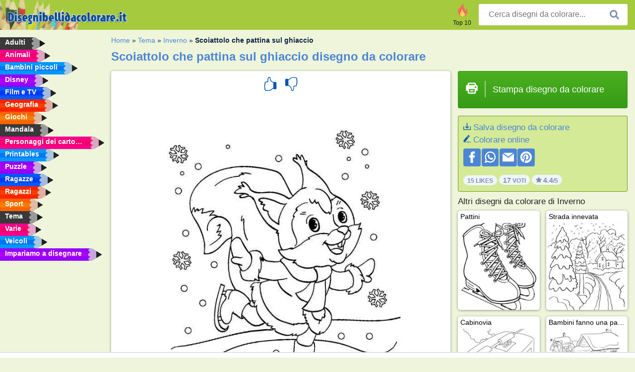

--- FILE ---
content_type: text/html; charset=utf-8
request_url: https://www.disegnibellidacolorare.it/disegno-da-colorare/scoiattolo-che-pattina-sul-ghiaccio/
body_size: 4438
content:
<!DOCTYPE html><html lang="it" prefix="og: http://ogp.me/ns#"><head><title>Disegni da colorare di Scoiattolo che pattina sul ghiaccio | disegnibellidacolorare.it</title><meta charset="UTF-8"><meta name="keywords" content=""><meta name="description" content="Visita il nostro sito Web per visualizzare e stampare i disegni da colorare di Scoiattolo che pattina sul ghiaccio Qui troverai sempre le migliori immagini da colorare."><meta name="robots" content="index,follow,all"><link rel="canonical" href="https://www.disegnibellidacolorare.it/disegno-da-colorare/scoiattolo-che-pattina-sul-ghiaccio/"><meta name="viewport" content="width=device-width, initial-scale=1"><meta property="og:title" content="Scoiattolo che pattina sul ghiaccio"><meta property="og:type" content="website"><meta property="og:description" content="Visita il nostro sito Web per visualizzare e stampare i disegni da colorare di Scoiattolo che pattina sul ghiaccio Qui troverai sempre le migliori immagini da colorare."><meta property="og:url" content="https://www.disegnibellidacolorare.it/disegno-da-colorare/scoiattolo-che-pattina-sul-ghiaccio/"><meta property="og:image" content="https://www.disegnibellidacolorare.it/uploads/kleurplaten/eekhoorn-schaatsen.jpg"><link rel="icon" type="image/png" sizes="16x16" href="/templates/all/images/favicon/it/favicon-16x16.png"><link rel="icon" type="image/png" sizes="32x32" href="/templates/all/images/favicon/it/favicon-32x32.png"><link rel="icon" type="image/png" sizes="96x96" href="/templates/all/images/favicon/it/favicon-96x96.png"><link rel="shortcut icon" type="image/x-icon" href="/templates/all/images/favicon/it/favicon.ico"><meta name="theme-color" content="#b2ce68"><meta name="msapplication-navbutton-color" content="#b2ce68"><meta name="apple-mobile-web-app-capable" content="yes"><meta name="apple-mobile-web-app-status-bar-style" content="#b2ce68"><link media="screen" href="/templates/all/css/all.v-1.css" rel="stylesheet"><link rel="dns-prefetch" href="//pagead2.googlesyndication.com"><link rel="dns-prefetch" href="//googleads.g.doubleclick.net"><link rel="dns-prefetch" href="//partner.googleadservices.com"><link rel="dns-prefetch" href="//assets.pinterest.com"><link rel="dns-prefetch" href="//log.pinterest.com"><link rel="dns-prefetch" href="//tpc.googlesyndication.com"><script src="https://tags.refinery89.com/disegnibellidacolorareit.js" async></script><script>DisableCookieBar=true;</script><link rel="alternate" href="https://www.pekneomalovanky.cz/omalovanka/veverka-na-bruslich/" hreflang="cs"><link rel="alternate" href="https://www.leukekleurplaten.nl/kleurplaat/eekhoorn-schaatst/" hreflang="nl"><link rel="alternate" href="https://www.ladnekolorowanki.pl/kolorowanka/wiewiorka-na-lyzwach/" hreflang="pl"><link rel="alternate" href="https://www.desenhocolorir.com.br/desenho-para-colorir/esquilo-patinando-no-gelo/" hreflang="pt"><link rel="alternate" href="https://www.eglenceliboyamasayfalari.com/boyama-sayfası/sincap-buz-pateni-yapıyor/" hreflang="tr"><link rel="alternate" href="https://www.plansededesenat.ro/plansa-de-colorat/veverița-patinează/" hreflang="ro"><link rel="alternate" href="https://www.nuttedemalebogssider.dk/malebogsside/egern-pa-skøjter/" hreflang="da"><link rel="alternate" href="https://www.besteausmalbilder.de/ausmalbild/eichhörnchen-schlittschuhe/" hreflang="de"><link rel="alternate" href="https://www.dibujosparaimprimir.es/dibujos-para-colorear/ardilla-patinando/" hreflang="es"><link rel="alternate" href="https://www.topcoloriages.fr/coloriage/lecureuil-patine/" hreflang="fr"><link rel="alternate" href="https://www.disegnibellidacolorare.it/disegno-da-colorare/scoiattolo-che-pattina-sul-ghiaccio/" hreflang="it"><link rel="alternate" href="https://www.vidamkifesto.hu/kifesto/korcsolyazo-mokuslany/" hreflang="hu"><link rel="alternate" href="https://www.roligamalarbilder.se/malarbild/skridskoakande-ekorre/" hreflang="se"><link rel="alternate" href="https://www.sotefargeleggingssider.com/fargelegging/ekorn-pa-skøyter/" hreflang="no"><link rel="alternate" href="https://www.eglenceliboyamasayfalari.com/boyama-sayfası/sincap-buz-pateni-yapıyor/" hreflang="tr"><link rel="alternate" href="https://www.coloringpage.ca/coloring-page/ice-skating-squirrel/" hreflang="en-ca" /><link rel="alternate" href="https://ua.funnycoloringpages.com/rozmalovky/ice-skating-squirrel/" hreflang="uk" /><link rel="alternate" href="https://gr.funnycoloringpages.com/zografiki/ice-skating-squirrel/" hreflang="el" /><link rel="alternate" href="https://www.funnycoloringpages.com/coloring-page/ice-skating-squirrel/" hreflang="en-us" /><link rel="alternate" href="https://www.funnycoloringpages.com/coloring-page/ice-skating-squirrel/" hreflang="en" /><link rel="alternate" href="https://www.funnycoloringpages.com/coloring-page/ice-skating-squirrel/" hreflang="x-default"></head><body><div class="container-fluid notouching" id="wrapper"><div class="row"><header class="dontprint"><div class="col-lg-12 col-xl-9"><a href="/"><img class="brand" src="/templates/all/images/logo/disegnibellidacolorare.it.png" alt="disegnibellidacolorare.it" width="242" height="30"></a><div class="SearchBox-sm d-md-none"><div class="openBtn" onclick="openSearch()"><i class="svg-icon icon-search svg-white svg-sm"></i></div><div id="myOverlay" class="overlay"><span class="close" onclick="closeSearch()" title=""></span><div class="overlay-content"><form action="/cercare/"><input type="text" value="" placeholder="Cerca disegni da colorare..." name="q"><button type="submit"><i class="svg-icon icon-search svg-white svg-lg"></i></button></form></div></div></div><div class="SearchBox"><form class="search-Engine" action="/cercare/"><input type="text" name="q" class="recherche" value="" placeholder="Cerca disegni da colorare..."><button type="submit"><i class="svg-icon icon-search svg-grey svg-lg"></i></button></form></div><div class="header_menu"><ul><li><a href="/top-10/"><i class="icon-header ic-top10"></i><span>Top 10</span></a></li></ul></div><a id="menu-toggle" class="hamburger-box"><div class="hamburger"><span></span><span></span><span></span></div></a></div></header><nav class="sidebar dontprint"><ul class="nav sidebar-nav"><li class="nav-item"><a class="nav-link" href='/adulti/'><span>Adulti</span></a></li><li class="nav-item"><a class="nav-link" href='/animali/'><span>Animali</span></a></li><li class="nav-item"><a class="nav-link" href='/bambini-piccoli/'><span>Bambini piccoli</span></a></li><li class="nav-item"><a class="nav-link" href='/disney/'><span>Disney</span></a></li><li class="nav-item"><a class="nav-link" href='/film-e-tv/'><span>Film e TV</span></a></li><li class="nav-item"><a class="nav-link" href='/geografia/'><span>Geografia</span></a></li><li class="nav-item"><a class="nav-link" href='/giochi/'><span>Giochi</span></a></li><li class="nav-item"><a class="nav-link" href='/mandala/'><span>Mandala</span></a></li><li class="nav-item"><a class="nav-link" href='/personaggi-dei-cartoni-animati/'><span>Personaggi dei cartoni animati</span></a></li><li class="nav-item"><a class="nav-link" href='/printables/'><span>Printables</span></a></li><li class="nav-item"><a class="nav-link" href='/puzzle/'><span>Puzzle</span></a></li><li class="nav-item"><a class="nav-link" href='/ragazze/'><span>Ragazze</span></a></li><li class="nav-item"><a class="nav-link" href='/ragazzi/'><span>Ragazzi</span></a></li><li class="nav-item"><a class="nav-link" href='/sport/'><span>Sport</span></a></li><li class="nav-item"><a class="nav-link" href='/tema/'><span>Tema</span></a></li><li class="nav-item"><a class="nav-link" href='/varie/'><span>Varie</span></a></li><li class="nav-item"><a class="nav-link" href='/veicoli/'><span>Veicoli</span></a></li><li class="nav-item"><a class="nav-link" href="/imparare-a-disegnare/"><span>Impariamo a disegnare</span></a></li><li class="nav-item top-10"><a class="nav-link" href="/top-10/"><span>Top 10</span></a></li></ul></nav><main class="col-xs-12 col-sm-12 col-lg-12 col-xl-12"><div class="row page-content notouching"><div class="col-xs-12 col-sm-12 col-lg-12 col-xl-8 pt-3 pl-4 notouching"><nav class="c-breadcrumbs"><ul class="c-breadcrumbs__list dontprint"><li><a href="/">Home</a>&nbsp;&raquo;&nbsp;</li><li><a href='/tema/'>Tema</a>&nbsp;&raquo;&nbsp;</li><li><a href='/inverno/'>Inverno</a>&nbsp;&raquo;&nbsp;</li><li>Scoiattolo che pattina sul ghiaccio</li></ul></nav><h1 class="dontprint">Scoiattolo che pattina sul ghiaccio disegno da colorare</h1><div class="dontprint ads"></div><div class="row coloring-page" itemscope itemtype="http://schema.org/CreativeWorkSeries"><meta itemprop="name" content="Scoiattolo che pattina sul ghiaccio"><div class="col-xs-12 col-sm-12 col-md-8 page printingDiv"><div class="coloring-block"><div class="dontprint rateTemplateContainer"><form action="/like/" method="post"><input type="hidden" name="id" value="2225"><input type="hidden" name="u" value="/disegno-da-colorare/scoiattolo-che-pattina-sul-ghiaccio/"><input type="hidden" name="secure" value="1e0311ac6c291f591b67bfdb1e148f68"><button type="submit" value="1" name="like" title="Dai una valutazione: Forte"><div class="svg-icon icon-thumbs-up svg-blue svg-2x"></div></button><button type="submit" value="0" name="like" title="Dai una valutazione: Mediocre"><div class="svg-icon icon-thumbs-down svg-blue svg-2x"></div></button></form></div><img loading="lazy" itemprop="image" src="/uploads/kleurplaten/eekhoorn-schaatsen.jpg" class="responsive detail-coloring" alt="Scoiattolo che pattina sul ghiaccio disegno da colorare" title="Scoiattolo che pattina sul ghiaccio disegno da colorare"></div><p class="text-left dontprint">
Colora adesso il disegno da colorare di Scoiattolo che pattina sul ghiaccio. Oppure colora una delle altre 33 <a href="/inverno/">Inverno</a> immagini da colorare su disegnibellidacolorare.it</p></div><aside class="col-xs-12 col-sm-12 col-md-4 dontprint aside"><a class="print-button medium md-full" href="#" id="printBtn" rel="nofollow" target="_blank"><span class="icon"><i class="svg-icon icon-printer svg-white svg-2x"></i></span><span class="middle">Stampa disegno da colorare</span></a><div class="dontprint ads"><div class="ad_holder"></div></div><div class="dontprint coloringpage-info"><i class="svg-icon icon-download svg-blue svg-sm"></i> <a href="/uploads/kleurplaten/eekhoorn-schaatsen.jpg" download="" rel="nofollow" target="_blank">Salva disegno da colorare</a><br /><i class="svg-icon icon-pencil svg-blue svg-sm"></i> <a href="/colorare-online/?img=eekhoorn-schaatsen.jpg" rel="nofollow" target="_blank">Colorare online</a><br /><div class="share"><a href="http://www.facebook.com/sharer.php?u=https://www.disegnibellidacolorare.it/disegno-da-colorare/scoiattolo-che-pattina-sul-ghiaccio/" class="share_item" target="_blank"><i class="svg-icon icon-facebook svg-white svg-lg"></i> </a><a href="https://wa.me/?text=https://www.disegnibellidacolorare.it/disegno-da-colorare/scoiattolo-che-pattina-sul-ghiaccio/" class="share_item" target="_blank"><i class="svg-icon icon-whatsapp svg-white svg-lg"></i> </a><a href="mailto:?&subject=KleurplaatScoiattolo che pattina sul ghiaccio&body=www.disegnibellidacolorare.it/disegno-da-colorare/scoiattolo-che-pattina-sul-ghiaccio/" class="share_item" target="_blank"><i class="svg-icon icon-email svg-white svg-lg"></i> </a><a href="//pinterest.com/pin/create/link/?url=https://www.disegnibellidacolorare.it/disegno-da-colorare/scoiattolo-che-pattina-sul-ghiaccio/" class="share_item" target="_blank"><i class="svg-icon icon-pinterest svg-white svg-lg"></i> </a></div><div class="aggregateRating" itemprop="aggregateRating" itemscope itemtype="http://schema.org/AggregateRating"><span itemprop="bestRating" content="5"></span><span itemprop="worstRating" content="1"></span><div class="rating"> 15 Likes</div><div class="rating"> <span itemprop="ratingCount">17</span> Voti</div><div class="rating"><i class="svg-icon icon-star svg-grey svg-xs"></i> <span itemprop="ratingValue">4.4</span>/5</div></div></div><h3>Altri disegni da colorare di Inverno</h3><div class="grid-coloring-page"><div class="title-card"><a href="/disegno-da-colorare/pattini/" title="Pattini"><div class="content"><div class="name ellipsis">Pattini</div></div><img loading="lazy" class="img-fluid" src="/resized-images/200/0/uploads/kleurplaten/schaatsen.jpg" alt="Pattini" /></a></div><div class="title-card"><a href="/disegno-da-colorare/strada-innevata/" title="Strada innevata"><div class="content"><div class="name ellipsis">Strada innevata</div></div><img loading="lazy" class="img-fluid" src="/resized-images/200/0/uploads/kleurplaten/besneeuwde-straat.jpg" alt="Strada innevata" /></a></div><div class="title-card"><a href="/disegno-da-colorare/cabinovia/" title="Cabinovia"><div class="content"><div class="name ellipsis">Cabinovia</div></div><img loading="lazy" class="img-fluid" src="/resized-images/200/0/uploads/kleurplaten/skigondel.jpg" alt="Cabinovia" /></a></div><div class="title-card"><a href="/disegno-da-colorare/bambini-fanno-una-palla-di-neve/" title="Bambini fanno una palla di neve"><div class="content"><div class="name ellipsis">Bambini fanno una palla di neve</div></div><img loading="lazy" class="img-fluid" src="/resized-images/200/0/uploads/kleurplaten/sneeuwbal-rollen.jpg" alt="Bambini fanno una palla di neve" /></a></div><div class="title-card"><a href="/disegno-da-colorare/scoiattolo-che-pattina-sul-ghiaccio/" title="Scoiattolo che pattina sul ghiaccio"><div class="content"><div class="name ellipsis">Scoiattolo che pattina sul ghiaccio</div></div><img loading="lazy" class="img-fluid" src="/resized-images/200/0/uploads/kleurplaten/eekhoorn-schaatsen.jpg" alt="Scoiattolo che pattina sul ghiaccio" /></a></div><div class="title-card"><a href="/disegno-da-colorare/berretti-invernali/" title="Berretti invernali"><div class="content"><div class="name ellipsis">Berretti invernali</div></div><img loading="lazy" class="img-fluid" src="/resized-images/200/0/uploads/kleurplaten/wintermutsen.jpg" alt="Berretti invernali" /></a></div><div class="title-card"><a href="/disegno-da-colorare/giocare-allaperto-in-inverno/" title="Giocare all&#039;aperto in inverno"><div class="content"><div class="name ellipsis">Giocare all'aperto in inverno</div></div><img loading="lazy" class="img-fluid" src="/resized-images/200/0/uploads/kleurplaten/buitenspelen-in-de-winter.jpg" alt="Giocare all&#039;aperto in inverno" /></a></div><div class="title-card"><a href="/disegno-da-colorare/foresta-invernale/" title="Foresta invernale"><div class="content"><div class="name ellipsis">Foresta invernale</div></div><img loading="lazy" class="img-fluid" src="/resized-images/200/0/uploads/kleurplaten/winterbos.jpg" alt="Foresta invernale" /></a></div></div></aside></div><footer class="footer dontprint"><hr class="my-2" /><div class="align-items-center"><div class="text-md-right"><a class='footerlinks' href='/genitori/'>Genitori</a><a class='footerlinks' href='/termini-duso/'>Termini D'Uso</a><a class='footerlinks' href='/contatti/'>Contatti</a><div class="lang"><div class="curr-lang"><div class="it-flag curr-flag"></div></div><ul class="drop-down-list"><li><a class="cs url_cz" href="https://www.pekneomalovanky.cz/omalovanka/veverka-na-bruslich/" target="_blank" title="Čeština">Čeština</a></li><li><a class="da url_dk" href="https://www.nuttedemalebogssider.dk/malebogsside/egern-pa-skøjter/" target="_blank" title="Dansk">Dansk</a></li><li><a class="de url_de" href="https://www.besteausmalbilder.de/ausmalbild/eichhörnchen-schlittschuhe/" target="_blank" title="Deutsch">Deutsch</a></li><li><a class="en url_en" href="https://www.funnycoloringpages.com/coloring-page/ice-skating-squirrel/" target="_blank" title="English">English</a></li><li><a class="ca url_en" href="https://www.coloringpage.ca/coloring-page/ice-skating-squirrel/" target="_blank" title="English (Canada)">English (Canada)</a></li><li><a class="gr url_gr" href="https://www.gr.funnycoloringpages.com/zografiki/ice-skating-squirrel/" target="_blank" title="Ελληνικά">Ελληνικά</a></li><li><a class="es url_es" href="https://www.dibujosparaimprimir.es/dibujos-para-colorear/ardilla-patinando/" target="_blank" title="Español">Español</a></li><li><a class="fr url_fr" href="https://www.topcoloriages.fr/coloriage/lecureuil-patine/" target="_blank" title="Français">Français</a></li><li><a class="hu url_hu" href="https://www.vidamkifesto.hu/kifesto/korcsolyazo-mokuslany/" target="_blank" title="Magyar">Magyar</a></li><li><a class="nl url" href="https://www.leukekleurplaten.nl/kleurplaat/eekhoorn-schaatst/" target="_blank" title="Nederlands">Nederlands</a></li><li><a class="no url_no" href="https://www.sotefargeleggingssider.com/fargelegging/ekorn-pa-skøyter/" target="_blank" title="Norsk">Norsk</a></li><li><a class="pl url_pl" href="https://www.ladnekolorowanki.pl/kolorowanka/wiewiorka-na-lyzwach/" target="_blank" title="Polski">Polski</a></li><li><a class="pt url_pt" href="https://www.desenhocolorir.com.br/desenho-para-colorir/esquilo-patinando-no-gelo/" target="_blank" title="Português">Português</a></li><li><a class="ro url_ro" href="https://www.plansededesenat.ro/plansa-de-colorat/veverița-patinează/" target="_blank" title="Română">Română</a></li><li><a class="se url_se" href="https://www.roligamalarbilder.se/malarbild/skridskoakande-ekorre/" target="_blank" title="Svenska">Svenska</a></li><li><a class="tr url_tr" href="https://www.eglenceliboyamasayfalari.com/boyama-sayfası/sincap-buz-pateni-yapıyor/" target="_blank" title="Türkçe">Türkçe</a></li><li><a class="ua url_ua" href="https://www.ua.funnycoloringpages.com/rozmalovky/ice-skating-squirrel/" target="_blank" title="Українська">Українська</a></li></ul></div></div></div></footer></div><div class="d-none d-xl-block dontprint col-xl-4 pl-0 pt-3"><div class="sidebar300600 ads"><div class="ad_holder"></div></div></div></div></main></div></div><script>
function checkAdSizes(){
ads = [];
ads.push([300,200]);
ads.push([300,50]);
ads.push([300,100]);
ads.push([250,250]);
ads.push([200,200]);
ads.push([300,250]);
ads.push([336,280]);
ads.push([728,90]);
ads.push([970,90]);
ads.push([448,60]);
ads.push([300,600]);
ads.push([160,600]);
adholders = document.getElementsByClassName("ads");
for(i=0; i < adholders.length; i++){
width = adholders[i].offsetWidth;
height =adholders[i].offsetHeight;
console.log(width,height);
largestSize = 0;
for(a=0; a < ads.length; a++){
adWidth = ads[a][0];
adHeight = ads[a][1];
adSize = adWidth * adHeight;
if(adWidth <= width && adHeight <= height){
// this one fits.
if(adSize > largestSize){
largestSize = adSize;
adholders[i].querySelector(".ad_holder").setAttribute("data-msg","Adsize works! "+width+"x"+height+" Choosen ad size: "+adWidth+"x"+adHeight+"");
adholders[i].querySelector(".ad_holder").style.minWidth = adWidth + "px";
adholders[i].querySelector(".ad_holder").style.minHeight = adHeight + "px";
}
}
}
if(largestSize == 0){
adholders[i].querySelector(".ad_holder").setAttribute("data-msg","Cant find ad size for this "+width+"x"+height+" is too small");
}
}
}
checkAdSizes();
window.onresize = checkAdSizes;
</script><script src="/templates/all/all.js"></script><div class="websitename">www.disegnibellidacolorare.it</div><script>window.startDate = Date.now();</script><script src="/assets/stats/stats.js"></script></body></html>

--- FILE ---
content_type: text/json;charset=UTF-8
request_url: https://www.disegnibellidacolorare.it/assets/stats/s.php
body_size: -125
content:
{"private_key":"cb67f02fb8a216a17271f4b3222ebe60__1768851734","message":"!"}